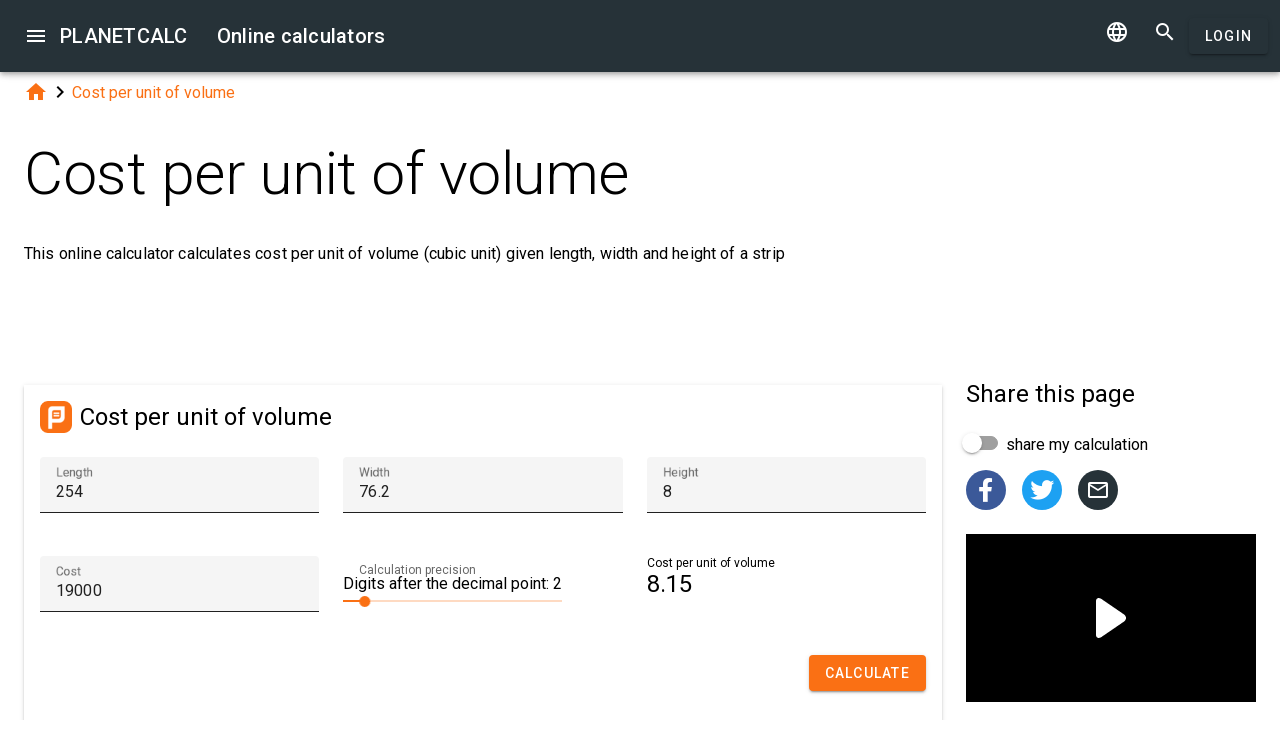

--- FILE ---
content_type: text/html; charset=UTF-8
request_url: https://planetcalc.com/8613/
body_size: 8175
content:
<!doctype html><html lang="en">
<head>

	<meta charset="utf-8">
	<meta name="viewport" content="width=device-width, initial-scale=1.0">
	<link rel="preload" href="/font/pc-icons.woff2?t=2f4187228ca956c693a7216e80d6ea51" as="font" type="font/woff2" crossorigin/>
	<link rel="preconnect" href="https://fonts.gstatic.com" crossorigin/>
	<link href="https://fonts.googleapis.com/css?family=Roboto:300,400,500" rel="stylesheet">
	<link rel="preconnect" href="https://ajax.googleapis.com" crossorigin/>
	<link rel="icon" href="/favicon.svg" type="image/svg+xml">
<link rel="stylesheet" href="/style/min/planetcalc_common_3769.css">
<script async src="https://cdn.fuseplatform.net/publift/tags/2/3228/fuse.js"></script>

<meta name="keywords" content="#converter, #costpercubic, converter, cost, cubic, price, unit, Unit converters, volume"/><meta name="description" content=" This online calculator calculates cost per unit of volume (cubic unit) given length, width and height of a strip"/><meta name="author" content="Timur : planetcalc member"/><meta name="generator" content="Planetcalc"/><link rel="canonical" href="https://planetcalc.com/8613/" /><style media="all">
body {  min-height:100% }
h1 { font-size: 3.75rem; line-height: 3.75rem; }
img.pc-math { vertical-align:middle;max-width: 100%; height: auto; }
.social-float {
	position: absolute;
	margin-left: auto;
	margin-right: auto;
	left: 0;
	right: 0;
	width: 350px;
    	height: 400px;
    	background: white;
	box-shadow: 0 0 10px rgba(0,0,0,0.5);
	z-index: 100;
}
td.comment_created {
    border-bottom: 0 !important;
    padding-bottom: 0 !important;
}
td.message {
	padding-top:0 !important;
}

#main_div { padding:0 }
.f_ {
	margin-top:0;
	line-height: normal;
}

	#request_status { width:900px; }
	.modal-body {  max-height: 800px;}
.sofia {
	margin:8px auto;
	text-align:center;
}
.right-ads { margin:16px 0; }
.v5 {
	background-color:#fafafa;
}
.card-authors { padding:0 1.5em 1.5em 1.5em; }

.author-date {
	padding:16px 0;
}
.author-date i {
	padding-right:8px;
}
.author-date a {
	padding-right:32px;
}
#comments {
	margin-top:32px;
}
#comments .t9 {
	margin-top:0;
}
.ads-inline {
    text-align: center;
}
.embed-form {
	margin-bottom:16px;
}

div.social a.oc { margin-right:16px }
div.social { margin: 16px 0; }
div.social h4 { margin-bottom:0 }
.share-url-text { margin:16px 0 }
.share-mode { margin-bottom: 16px; }
.share-url-text div { width:100% }
.similar-calc ul {  padding:0; }
.similar-calc ul li { padding:0 0 16px 16px; display: inline-block; }
#bottom-right-card { position: -webkit-sticky; position:sticky; top: 80px; }
#publift_hrec_1{min-height:250px}#publift_hrec_2{min-height:250px}#publift_mrec_1{min-height:250px}#publift_vrec_1{min-height:600px}#publift_footer{min-height:250px}
@media (min-width:480px){#publift_hrec_1{min-height:60px}}
@media (min-width:768px){#publift_hrec_1{min-height:90px}}</style>
<title>Online calculator: Cost per unit of volume</title>
</head>
<body id="ui_viewer" class="y1 viewer">
<div id="main_menu" class="nc w0 g1" tabindex="-1"><ul class="z0"  role="menu" aria-hidden="true"><li class="a1" role="menuitem" tabindex="0" onclick="document.location.href='\/all\/';"><span class="y0"><i class="material-icons">&#xe5c3;</i></span><span class="b1">All online calculators</span></li><li class="a1" role="menuitem" tabindex="-1" onclick="document.location.href='\/personal\/requests\/new\/';"><span class="y0"><i class="material-icons">&#xe90f;</i></span><span class="b1">Suggest a calculator</span></li><li class="a1" role="menuitem" tabindex="-1" onclick="document.location.href='\/personal\/source\/?id=8613';"><span class="y0"><i class="material-icons">&#xf1c4;</i></span><span class="b1">Calculator source code</span></li><li class="a1" role="menuitem" tabindex="-1" onclick="document.location.href='\/todo\/translationtask\/?id[]=8613\u0026from=en';"><span class="y0"><i class="material-icons">&#xe894;</i></span><span class="b1">Translation</span></li></ul></div><div class="m1 q7 kb"><div class="q1"><div class="r1 s1 mdc-toolbar__section--shrink-to-fit" ><a class="material-icons n1" id="btn_main_menu" href="#">&#xe5d2;</a><a href="/" class="u1 nb" title="Online calculators"><h2 class="u1">PLANETCALC <span class="cc kc">Online calculators</span></h2></a></div><div class="r1 t1" ><a id="btn_change_language_menu" class="material-icons cc n1" href="#">&#xe894;</a><a class="material-icons n1" href="/search/">&#xe8b6;</a><a href="/personal/" class="cc ob c2 g2" id="planetcalc_login">Login</a></div></div><div style="min-height:0;"><div id="change_language_menu" class="nc w0 g1" tabindex="1"><ul class="z0"  role="menu" aria-hidden="true"><li id="change_language_de" class="a1" role="menuitem" tabindex="0" onclick="document.location.href='https:\/\/de.planetcalc.com\/8613\/?language_select=de';"><span class="y0"><i class="material-icons"> </i></span><span class="b1">Deutsch</span></li><li id="change_language_en" class="a1 f1" role="menuitem" tabindex="-1"><span class="y0"><i class="material-icons">&#xe5ca;</i></span><span class="b1">English</span></li><li id="change_language_es" class="a1" role="menuitem" tabindex="-1" onclick="document.location.href='https:\/\/es.planetcalc.com\/8613\/?language_select=es';"><span class="y0"><i class="material-icons"> </i></span><span class="b1">Español</span></li><li id="change_language_pt" class="a1" role="menuitem" tabindex="-1" onclick="document.location.href='https:\/\/pt.planetcalc.com\/8613\/?language_select=pt';"><span class="y0"><i class="material-icons"> </i></span><span class="b1">Português</span></li><li id="change_language_ru" class="a1" role="menuitem" tabindex="-1" onclick="document.location.href='https:\/\/planetcalc.ru\/8613\/?language_select=ru';"><span class="y0"><i class="material-icons"> </i></span><span class="b1">Русский</span></li><li id="change_language_zh" class="a1" role="menuitem" tabindex="-1" onclick="document.location.href='https:\/\/zh.planetcalc.com\/8613\/?language_select=zh';"><span class="y0"><i class="material-icons"> </i></span><span class="b1">中文</span></li><li id="change_language_fr" class="a1" role="menuitem" tabindex="-1" onclick="document.location.href='https:\/\/fr.planetcalc.com\/8613\/?language_select=fr';"><span class="y0"><i class="material-icons"> </i></span><span class="b1">Français</span></li></ul></div></div></div><div id="main_div" class="jb">  
	<div class="v_"> 
	<div class="w_"> 
<div class="main-column x_ g0" id="left-block"><div class="qb"><a class="material-icons" href="/">&#xe88a;</a><i class="material-icons">&#xe5cc;</i><a href="/8613/">Cost per unit of volume</a></div><header><h1>Cost per unit of volume</h1><p class="f_">This online calculator calculates cost per unit of volume (cubic unit) given length, width and height of a strip</p><div></div></header><script>
document.addEventListener("DOMContentLoaded",function() {
	var f = new FormatterTimeSpan();
	$('.nav-created').text(function ( i,t ) { return f.Format(t);});
});
</script>
<div class="ads-inline"><div id="publift_hrec_1" data-fuse="22916193055"></div></div><div id="calculator8613"></div><div class="u5"><div class="w_ f8"  id="dialogv6411c56e54772"><div class="x_ j0"><div class="s8 t8"><a class="t_" target="_blank" href="https://planetcalc.com/8613/?license=1"><img src="/img/32x32i.png" alt="PLANETCALC, Cost per unit of volume" width="32" height="32"></a><h4 class="y9">Cost per unit of volume</h4></div></div><div class="x_ a0"><div class="j4 g8"><input class="l4" type="text" value="254"  name="len" id="dialogv6411c56e54772_len"/><label class="h3 i3" for="dialogv6411c56e54772_len">Length</label><div class="_3"></div></div><div class="n4"><div id="hlp_dialogv6411c56e54772_len" class="e4 c4"></div></div></div><div class="x_ a0"><div class="j4 g8"><input class="l4" type="text" value="76.2"  name="width" id="dialogv6411c56e54772_width"/><label class="h3 i3" for="dialogv6411c56e54772_width">Width</label><div class="_3"></div></div><div class="n4"><div id="hlp_dialogv6411c56e54772_width" class="e4 c4"></div></div></div><div class="x_ a0"><div class="j4 g8"><input class="l4" type="text" value="8"  name="height" id="dialogv6411c56e54772_height"/><label class="h3 i3" for="dialogv6411c56e54772_height">Height</label><div class="_3"></div></div><div class="n4"><div id="hlp_dialogv6411c56e54772_height" class="e4 c4"></div></div></div><div class="x_ a0"><div class="j4 g8"><input class="l4" type="text" value="19000"  name="cost" id="dialogv6411c56e54772_cost"/><label class="h3 i3" for="dialogv6411c56e54772_cost">Cost</label><div class="_3"></div></div><div class="n4"><div id="hlp_dialogv6411c56e54772_cost" class="e4 c4"></div></div></div><div class="x_ a0"><div class="v8"><label class="l8">Calculation precision</label><div class="x8" id="ctrl_dialogv6411c56e54772_precisionmetervalue">Digits after the decimal point: 2</div><div id="dialogv6411c56e54772_precisionmeter" aria-controls="ctrl_dialogv6411c56e54772_precisionmetervalue" class="pc-precision y8 h6 v6" tabindex="0" role="slider" data-step="1" aria-valuetext="Digits after the decimal point: 2" aria-valuemin="0" aria-valuemax="20" aria-valuenow="2"><div class="k6"><div class="j6"></div></div><div class="q6"><div class="p6"><span class="r6"></span></div><svg class="n6" width="21" height="21"><circle cx="10.5" cy="10.5" r="7.875"></circle></svg><div class="o6"></div></div></div></div></div><div class="x_ a0"><div class="o8">Cost per unit of volume</div><div class="pc-output-value p8" id="dialogv6411c56e54772_costperunit">&nbsp;</div></div><div class="x_ j0"><div class="r8"><button type="button" id="dialogv6411c56e54772_calculate" class="c2 g2 s_ pc-btn-calc"><span id="dialogv6411c56e54772_button_text">Calculate</span></button></div></div><div class="x_ j0"><div class="e8"><div id="dialogv6411c56e54772__progress_" role="progressbar" class="c8 m0 t0"><div class="p0"></div><div class="q0"></div><div class="n0 r0"><span class="o0"></span></div><div class="n0 s0"><span class="o0"></span></div></div></div></div><div class="x_ j0"><div></div><div class="n4 x"><div id="hlp_default_dialogv6411c56e54772" class="e4 c4"></div></div></div><div class="x_ j0"><div class="b2"><div class="pc-calc-footer"><div class="ba u8"></div></div></div></div></div><script>function Dialogv6411c56e54772() {var me = this;me.id = "dialogv6411c56e54772";me.GetElement = function () { return document.getElementById( me.id ); };me.GetEventHandlerName = function () { return "dialoghandlerv6411c56e54772"; };this.dialog_controls = [new DialogInput("len", this, new ValidatorNumber( false, true),new ElementAccessorNumber(),new ValidatorNumber( false, true)),new DialogInput("width", this, new ValidatorNumber( false, true),new ElementAccessorNumber(),new ValidatorNumber( false, true)),new DialogInput("height", this, new ValidatorNumber( false, true),new ElementAccessorNumber(),new ValidatorNumber( false, true)),new DialogInput("cost", this, new ValidatorNumber( false, true),new ElementAccessorNumber(),new ValidatorNumber( false, true)),new DialogInput("precisionmeter", this, 0,new ElementAccessorPrecision(2)),new DialogInput("costperunit", this, 0,new ElementAccessorOutput()),new DialogInput("calculate", this, 0,new ElementAccessorOperation()),new DialogInput("_progress_", this, 0,new ElementAccessorDefault()),new DialogInput("", this, 0,new ElementAccessorDefault())];me.dialog_controls._all ={};me.dialog_controls.forEach( function( e ) { if (me[e.id]===undefined) me[e.id] = e; me.dialog_controls._all[e.id] = e;} );this.addHandler = function ( handler ) {this.dialog_controls.forEach(function(c) { c.addHandler( handler);});};this.SetValues = function ( values ) {this.dialog_controls.forEach(function(c) {if ( values[c.id]!==undefined ) { c.SetValue( values[c.id] ); }});};this.Clear = function ( ) {this.dialog_controls.forEach(function( c) { c.ResetValue();});};this.SetDefaultValues = function () { this.Clear();};this.GetValues = function () {var ret = {}; this.dialog_controls.forEach(function( c) { ret[c.id] = c.GetValue();});return ret;};this.Validate = function ( ) {for(var i=0;i<me.dialog_controls.length;++i) if (!me.dialog_controls[i].Validate()) return false; return true;};this.layout = function ( ) {me.dialog_controls[4].elementAccessor.layout();}};document.addEventListener("DOMContentLoaded", function(event) {var dlg = new Dialogv6411c56e54772();
var hd = new CalculatorHandler(new function () {
var me = this;
me.id = 8613;
me.global = 1;
var outputs = {};
me.sinks={change:[],done:[]};
me.startOnLoad = 1;
me.infinite = 0;
var inputs = {};
var renderers = {};
var recordsets = {};
var diagrams = {};
var handler, dialog, refreshTimer;var outer = this;me.adapter = null;me.timeout = 1500;
me.auto = 1;
me.init = function ( h, dlg ) { var o; handler=h;dialog =dlg;me.control = new CalcController(h,me.id);var n; var fn;n='len';if ( dlg[n] ) { inputs[n] = dlg[n]; }n='width';if ( dlg[n] ) { inputs[n] = dlg[n]; }n='height';if ( dlg[n] ) { inputs[n] = dlg[n]; }n='cost';if ( dlg[n] ) { inputs[n] = dlg[n]; }o = dlg.costperunit;outputs[o.id] =o;o.formatter =new FormatterNumber( 2,0,0,"R" );handler.onReady();};
me.stop = function() {};
me.start = function() {handler.onStart();
var inputValues = me.getInputValues();me.control.onCalculate( inputValues );};me.getInputs = function() {
		return inputs;
	};
	function objectValues( a, o ) {
		for(var n in o) {
			a.push( o[n] );
	}
	}
	me.getOutputs = function() {
		var ret = [];
		objectValues( ret, outputs );
		objectValues( ret, diagrams );
		objectValues( ret, renderers );
	return ret;
	};
	me.getInputValues = function() {
		var r = {};
		for( var n in inputs) {
			r[n] = inputs[n].GetValue();
		}
		return r;
	};
me.setResult = function( res, done ) {outputs.costperunit.SetValue(res.costperunit);if (done) { handler.onStop();if ( PCF.requestFormulaUpdate( false ) ) { var mjx = window.MathJax; mjx.Hub.Queue(["Typeset",mjx.Hub]);};}}},{calculate:"Calculate", stop:"Stop"});;
hd.initdialog(dlg);dlg.addHandler(hd);window.dialoghandlerv6411c56e54772 = hd;});</script><div id="user_data_8613"><div class="tc" id="ud_note8613"><button class="c2 pc-btn-link ce"><i class="material-icons">&#xe14d;</i> Link</button> <button class="c2 pc-btn-new"><i class="material-icons">&#xe161;</i> Save</button>  <button type="button" class="c2 pc-btn-embed-wol"><i class="material-icons">&#xe87b;</i> Widget</button></div><script>document.addEventListener("DOMContentLoaded", function(event) { window.udh_8613=new PCUserDataHandler( { calcid:8613,id:"user_data_8613"});});</script></div></div><div class="ads-inline"><div id="publift_hrec_2" data-fuse="22916179273"></div></div><div id="copied_msg" class="ke"><div class="me"><div class="ne">URL copied to clipboard</div></div></div><div class="social social-share ee"><div class="share-mode"><div class="t9 share-switch"><div class="x6"><div class="z6"></div><div class="b7"><div class="_7"><input class="a7" type="checkbox" id="share_data_md"/></div></div></div> <label for="share_data_md">&nbsp;share my calculation</label></div><div class="share_data_msg z"></div></div><div class="share-buttons"><a class="pc-social-share oc pc" target="_blank" href="https://www.facebook.com/sharer/sharer.php?u=https%3A%2F%2Fplanetcalc.com%2F8613%2F" rel="noopener nofollow" data-origin="pc"><span class="material-icons">&#xf301;</span></a><a class="pc-social-share oc qc" target="_blank" href="https://twitter.com/intent/tweet?text=Online%20calculator%3A%20Cost%20per%20unit%20of%20volume&url=https%3A%2F%2Fplanetcalc.com%2F8613%2F" rel="noopener nofollow" data-origin="qc"><span class="material-icons">&#xf303;</span></a><a class="pc-social-share oc r_" href="mailto:?subject=Online%20calculator%3A%20Cost%20per%20unit%20of%20volume&body=https%3A%2F%2Fplanetcalc.com%2F8613%2F" rel="noopener nofollow" data-origin="r_"><span class="material-icons">&#xe0e1;</span></a></div><div class="share-url-text x"><div class="j4"><input class="l4" type="text" value="" readonly/><div class="_3"></div></div><div class="n4"><div id="share_data_md_hlp" class="e4 c4">Everyone who receives the link will be able to view this calculation</div></div><button class="c2 mc" type="button" ><span class="f2 ">Copy</span></button>
<div style="clear:both"></div></div></div><div class="similar-calc"><h4>Similar calculators</h4><ul><li>&bull; <a href="/8614/" title="Cost per unit of volume">Cost per unit of volume</a></li><li>&bull; <a href="/1026/" title="Cubic meters of wood">Cubic meters of wood</a></li><li>&bull; <a href="/795/" title="Total volume calculator">Total volume calculator</a></li><li>&bull; <a href="/4341/" title="Area Converter">Area Converter</a></li><li>&bull; <a href="/207/" title="Exotic length units">Exotic length units</a></li></ul></div><div class="b"><i class="material-icons">&#xe54e;</i>&nbsp;<a class="vc xb" href="/search/?tag=6900" >#converter</a> <a class="vc xb" href="/search/?tag=6901" >#costpercubic</a> <a class="vc xb" href="/search/?tag=6899" >converter</a> <a class="vc xb" href="/search/?tag=15" >cost</a> <a class="vc xb" href="/search/?tag=1234" >cubic</a> <a class="vc xb" href="/search/?tag=1383" >price</a> <a class="vc xb" href="/search/?tag=6898" >unit</a> <a class="vc xb" href="/search/?tag=1461" >Unit converters</a> <a class="vc bc" href="/search/?tag=165" >volume</a> </div><div class="b2"><span class="u8"><a href="https://planetcalc.com/8613/?license=1" target=_blank><i class="material-icons">&#xf304;</i><i class="material-icons">&#xf305;</i></a></span> PLANETCALC, Cost per unit of volume<div class="ba u8"></div></div><div class="p9 qb author-date v"><i class="material-icons">&#xe7ff;</i><a href="/8613/?thanks=1">Timur</a><i class="material-icons">&#xe8b5;</i><span class="nav-created">2020-11-03 14:19:38</span></div>		<script>
		function showAvInitials( i ) {
			i.style.display="none";
			var d = i.parentNode;
			var bg = d.getAttribute("data-bg");
			d.style.backgroundColor = bg;
			var e = d.getElementsByClassName("tb");
			if ( e.length ) {
				e[0].style.display="inline";
			}
		}
		function CommentAvatarFormatter( formatter ) {
			var colors = [ "#D32F2F", "#C2185B", "#7B1FA2", "#512DA8", "#303F9F", "#1976D2", "#0288D1", "#0097A7", "#00796B", "#388E3C", "#689F38", "#AFB42B", "#FBC02D", "#FFA000", "#F57C00", "#E64A19", "#5D4037", "#455A64"];
	this.Format = function ( colname, record ) {
		var ret = '<div class="' + "sb" + '"';
			var name = record.nickname;
			if ( !name ) name = 'Unknown'; else name = name.toString();
			var hash = 0;
			for(var i =0 ;i<name.length;++i) {
				hash+=name.charCodeAt(i);
			}
			var color = colors[ hash%colors.length];
			var namearr = name.split(' ');
			var abbr ='';
			for(var i=0;i<namearr.length && i<2 ;++i) {
				if ( namearr[i].length) {
					abbr+=namearr[i].substr(0,1);
				}
			}
		if ( record.photo ) {
			ret+='data-bg="' + color + '"><img src="' + record.photo + '" alt="' + (record.nickname && record.nickname.replace?record.nickname.replace('"',"'"):'') + '" onerror="showAvInitials(this);">';
		} else {
			ret+=' style="background-color:' + color + '">';
		}
		ret+='<span class="' + "tb" + '"' + (record.photo?' style="display:none;"':'') + '>' + abbr.toUpperCase()  + '</span>';
		ret+='</div>';
		return ret;
	}
}</script>
<div id="comments"><div class="w_ f8"  id="dialogv69715ddac0f25"><div class="x_ j0"><div class="s8"><h4 class="y9">Comments</h4></div></div><div class="x_ _0"><div id="dialogv69715ddac0f25_group_sofia"  class="placeholder"></div></div><div class="x_ g0"><div class="w_ f8"  id="dialogv69715ddac0f25_group_comments"><div class="x_ j0"><div class="j4 m4 g8 "><textarea class="l4"  id="dialogv69715ddac0f25_message" rows="5" cols="80"></textarea>
<div class="c3"><div class="e3"></div><div class="f3"><label class="h3" for="dialogv69715ddac0f25_message">Your message</label></div><div class="g3"></div></div></div><div class="n4"><div id="hlp_dialogv69715ddac0f25_message" class="e4 c4"></div></div></div><div class="x_ j0"><div class="t9"><div class="x6"><div class="z6"></div><div class="b7"><div class="_7"><input class="a7" type="checkbox" id="dialogv69715ddac0f25_notify"/></div></div></div><label for="dialogv69715ddac0f25_notify"> Subscribe to comments notifications</label></div><div class="n4"><div id="hlp_dialogv69715ddac0f25_notify" class="e4 c4"></div></div></div></div></div><div class="x_ j0"><div class="e8"><div id="dialogv69715ddac0f25_progress" role="progressbar" class="c8 m0 t0"><div class="p0"></div><div class="q0"></div><div class="n0 r0"><span class="o0"></span></div><div class="n0 s0"><span class="o0"></span></div></div></div></div><div class="r8 x_ j0"><button class="c2 g2" type="button" id="dialogv69715ddac0f25_send"><span class="f2 ">Send</span></button>
</div><div class="x_ j0"><div id="dialogv69715ddac0f25_comments"  class="placeholder"></div></div><input type="hidden" value="9048" id="dialogv69715ddac0f25_messagebox"/></div><script>function Dialogv69715ddac0f25() {var me = this;me.id = "dialogv69715ddac0f25";me.GetElement = function () { return document.getElementById( me.id ); };me.GetEventHandlerName = function () { return "dialoghandlerv69715ddac0f25"; };this.dialog_controls = [new DialogInput("group_sofia", this, 0,new ElementAccessorDefault()),new DialogInput("group_comments", this, 0,new ElementAccessorDefault()),new DialogInput("message", this, new ValidatorTextSize( 0,5000 ),new ElementAccessorText()),new DialogInput("notify", this, 0,new ElementAccessorCheckbox()),new DialogInput("messagebox", this, 0,new ElementAccessorHidden()),new DialogInput("progress", this, 0,new ElementAccessorDefault()),new DialogInput("send", this, 0,new ElementAccessorOperation()),new DialogInput("comments", this, 0,new ElementAccessorDefault())];me.dialog_controls._all ={};me.dialog_controls.forEach( function( e ) { if (me[e.id]===undefined) me[e.id] = e; me.dialog_controls._all[e.id] = e;} );this.addHandler = function ( handler ) {this.dialog_controls.forEach(function(c) { c.addHandler( handler);});};this.SetValues = function ( values ) {this.dialog_controls.forEach(function(c) {if ( values[c.id]!==undefined ) { c.SetValue( values[c.id] ); }});};this.Clear = function ( ) {this.dialog_controls.forEach(function( c) { c.ResetValue();});};this.SetDefaultValues = function () { this.Clear();};this.GetValues = function () {var ret = {}; this.dialog_controls.forEach(function( c) { ret[c.id] = c.GetValue();});return ret;};this.Validate = function ( ) {for(var i=0;i<me.dialog_controls.length;++i) if (!me.dialog_controls[i].Validate()) return false; return true;};this.layout = function ( ) {}};document.addEventListener("DOMContentLoaded", function(event) {var dlg = new Dialogv69715ddac0f25();
var hd = function() {var dialogv69715ddac0f25_comments_init_data="";var dialogv69715ddac0f25_comments=new AjaxSetMessages(dialogv69715ddac0f25_comments_init_data, "/service/comments/", "dialogv69715ddac0f25_comments", "Loading...");dialogv69715ddac0f25_comments.Renderer.AddColumn("posted","Created",new RecordFieldFormatter( new FormatterTimeSpan() ));dialogv69715ddac0f25_comments.Renderer.AddColumn("avatar","",new CommentAvatarFormatter());dialogv69715ddac0f25_comments.Renderer.AddColumn("created","",new RecordFieldFormatter( new FormatterPrefix("Registered: ", new FormatterDateOnly()) ));dialogv69715ddac0f25_comments.Renderer.AddColumn("posts","",new RecordFieldFormatter( new FormatterPrefix("Posts: ", null) ));dialogv69715ddac0f25_comments.Render();dialogv69715ddac0f25_comments.qc.messagebox=9048;dialogv69715ddac0f25_comments.qc.language="en";dialogv69715ddac0f25_comments.qc.parent=0; var ch= new CommentFormHandler("https://planetcalc.com/8613/?loginrequirednow=1&language_select=en",false);ch.setTable(dialogv69715ddac0f25_comments); return ch;}();;
hd.initdialog(dlg);dlg.addHandler(hd);});</script></div><div class="ads-inline"><div id="publift_footer" data-fuse="22916193061"></div></div></div><div class="x_ _0"><div id="top-right-card" class="right_fix"></div><div class="cc right-ads"><div id="publift_mrec_1" data-fuse="22916172285"></div></div><div id="bottom-right-card" ><div class="social social-share ce"><h4 class="share-title">Share <span class="share-subject">this page</span></h4><div class="share-mode"><div class="t9 share-switch"><div class="x6"><div class="z6"></div><div class="b7"><div class="_7"><input class="a7" type="checkbox" id="share_data"/></div></div></div> <label for="share_data">&nbsp;share my calculation</label></div><div class="share_data_msg z"></div></div><div class="share-buttons"><a class="pc-social-share oc pc" target="_blank" href="https://www.facebook.com/sharer/sharer.php?u=https%3A%2F%2Fplanetcalc.com%2F8613%2F" rel="noopener nofollow" data-origin="pc"><span class="material-icons">&#xf301;</span></a><a class="pc-social-share oc qc" target="_blank" href="https://twitter.com/intent/tweet?text=Online%20calculator%3A%20Cost%20per%20unit%20of%20volume&url=https%3A%2F%2Fplanetcalc.com%2F8613%2F" rel="noopener nofollow" data-origin="qc"><span class="material-icons">&#xf303;</span></a><a class="pc-social-share oc r_" href="mailto:?subject=Online%20calculator%3A%20Cost%20per%20unit%20of%20volume&body=https%3A%2F%2Fplanetcalc.com%2F8613%2F" rel="noopener nofollow" data-origin="r_"><span class="material-icons">&#xe0e1;</span></a></div><div class="share-url-text x"><div class="j4"><input class="l4" type="text" value="" readonly/><div class="_3"></div></div><div class="n4"><div id="share_data_hlp" class="e4 c4">Everyone who receives the link will be able to view this calculation</div></div><button class="c2 mc" type="button" ><span class="f2 ">Copy</span></button>
<div style="clear:both"></div></div></div><div class="ads-sticker right-ads"><div id="publift_vrec_1" data-fuse="22916193058"></div></div></div></div></div></div><script>
var shiftMax = 0;
document.addEventListener('DOMContentLoaded', function(){ 
	showStoreRef();
	
var sharer = new PSS.Sharer("my calculation",'Calculation data size is %1. To share your calculation please <a class="save_data_link" href="#">save the calculation data</a> to our server storage.');});


function getMobileOperatingSystem() {
	var userAgent = navigator.userAgent || navigator.vendor || window.opera;
	if (/android/i.test(userAgent)) {
		return "Android";
    }
    if (/iPad|iPhone|iPod/.test(userAgent) && !window.MSStream) {
        return "iOS";
    }
    return "unknown";
}
function showStoreRef() {
	if ( $(".wb").length && !$(".wb").is(":visible") ) {
	switch( getMobileOperatingSystem()) {
	case 'Android':{
		$(".pc-storeref-android").removeClass("cc");
	} break;
	case 'iOS':{
		$(".pc-storeref-ios").removeClass("cc");
	} break;
	}	
}
var savedData = [];function forEachCalc( func ) {
	if ( window.CurrentPageCalculators ) {
		for( var i =0;i<window.CurrentPageCalculators.length;++i ) {
			func( window.CurrentPageCalculators[i] );
		}
	}
}

forEachCalc( function ( calc ) {
	var sd = savedData[calc.CalculatorID ];
	if ( sd ) {
		calc.setProfile(sd,false);
}});

}
</script>
</div><!-- container-->
	<div class="horizontal_divider"></div>
	<footer class="t7">
	<ol >
		<li><h4>About</h4></li>
		<li><a href="/about/">The project</a></li>
		<li><a class="inline" href="//twitter.com/planetcalc" rel="nofollow" ><i class="material-icons">&#xf303;</i></a>
				</li>
	</ol>

	<ol >
		<li><h4>Terms</h4></li>
		<li><a href="/terms/">Terms of usage</a></li>  
		<li><a href="/privacy/">Privacy Policy</a></li>
	</ol>
	<ol >
		<li><h4>Calculators</h4></li>
		<li><a href="/all/">All online calculators</a></li>
	</ol>
	<ol >
		<li><h4>Community</h4></li>
		<li><a href="/comments/">All discussions</a></li>
		<li><a href="/allrequests/">All requests</a></li>
		<li><a href="/sofia/">Sofia's gallery</a></li>
		<li><a href="/dev/">For developers</a></li>
	</ol>
	<ol >
		<li><h4>Language</h4></li>
<li><a href="#" onclick="document.location.href='https:\/\/de.planetcalc.com\/8613\/?language_select=de'" title="Deutsch">Deutsch</a></li><li><a href="#" onclick="document.location.href='https:\/\/planetcalc.com\/8613\/?language_select=en'" title="English">English</a></li><li><a href="#" onclick="document.location.href='https:\/\/es.planetcalc.com\/8613\/?language_select=es'" title="Español">Español</a></li><li><a href="#" onclick="document.location.href='https:\/\/pt.planetcalc.com\/8613\/?language_select=pt'" title="Português">Português</a></li><li><a href="#" onclick="document.location.href='https:\/\/planetcalc.ru\/8613\/?language_select=ru'" title="Русский">Русский</a></li><li><a href="#" onclick="document.location.href='https:\/\/zh.planetcalc.com\/8613\/?language_select=zh'" title="中文">中文</a></li><li><a href="#" onclick="document.location.href='https:\/\/fr.planetcalc.com\/8613\/?language_select=fr'" title="Français">Français</a></li>	</ol>
	<ol >
		<li><h4>Personal section</h4></li>
		<li><a href="/personal/">
Login</a>
</li>
	</ol>
	<div class="pb">Copyright &copy; PlanetCalc Version:
	3.1.3796.0	</div>
</footer>
<script>if ( PCL===undefined ) {var PCL = {};}
	PCL.language_id='en';
PCL.minutes_ago_one="%1 minute ago";PCL.minutes_ago_other="%1 minutes ago";PCL.hours_ago_one="%1 hour ago";PCL.hours_ago_other="%1 hours ago";PCL.days_ago_one="%1 day ago";PCL.days_ago_other="%1 days ago";PCL.months_ago_one="%1 month ago";PCL.months_ago_other="%1 months ago";PCL.years_ago_one="%1 year ago";PCL.years_ago_other="%1 years ago";PCL.all="All";PCL.x_of_y="%1 of %2";PCL.items_per_page="Items per page";PCL.next_page="Next page";PCL.prev_page="Previous page";PCL.err_data_too_long="Calculation data size is %1. Your calculation data is too large. We allow %2 only.";PCL.userdata="The caclulation has been saved %2 by <a href=\"/personal/authorinfo/?id=%3\" rel=\"nofollow\">%1</a>";	PCL.yes="yes";PCL.no="no";	PCL.digits_afterdot="Digits after the decimal point: %1";	PCL.err_must_be_at_least_x_chars_long="Must be at least %1 characters long.";PCL.err_must_be_less_or_equal_x_chars="Must be fewer than %1 characters long.";	PCL.err_invalid_number="Number expected.";PCL.err_invalid_positive_number="Positive number expected.";PCL.err_invalid_integer_number="Integer expected.";PCL.err_invalid_integer_positive_number="Positive integer expected.";PCL.err_complex_not_allowed="Complex number is not allowed.";PCL.err_fraction_not_allowed="Fraction is not allowed.";		PCL.pluralCodes = ['zero','one','two','few','many'];
	PCL.ordinalIR = function( n ) {
		var i = n, w=0,f=0,t=0,v=0;
		if ((n%10)==1 && (n%100)!=11) return PCL.pluralCodes[1];if ((n%10)==2 && (n%100)!=12) return PCL.pluralCodes[2];if ((n%10)==3 && (n%100)!=13) return PCL.pluralCodes[3];return "other";	}
	PCL.cardinalIR = function( n ) {
		var i = n, w=0,f=0,t=0,v=0;
		if (v==0 && i==1) return PCL.pluralCodes[1];return "other";	}
	PCL.getOrdinal = function(n){
		return PCL['ordinal_' + PCL.ordinalIR( n )];
	}
</script>
<script src="https://ajax.googleapis.com/ajax/libs/jquery/3.6.0/jquery.min.js" crossorigin="anonymous"></script><script src="/lib/min/3768/pla_0_3768.js"></script><script id="Lib220406">"use strict";self.Planetcalc=new function(){var u=this;this.Calc8613=function(t,e,u,n,c){c.SetValue(t*e*u/n)},this.Calculate8613=function(t){var e={};return u.Calc8613(Number(t.len),Number(t.width),Number(t.height),Number(t.cost),{SetValue:function(t){e.costperunit=t}}),e}};</script><script>
PLANETCALC.init();
</script>
</body>
</html>


--- FILE ---
content_type: text/html; charset=utf-8
request_url: https://www.google.com/recaptcha/api2/aframe
body_size: 271
content:
<!DOCTYPE HTML><html><head><meta http-equiv="content-type" content="text/html; charset=UTF-8"></head><body><script nonce="9KGgL3WT5UjkDYxnWXhO3w">/** Anti-fraud and anti-abuse applications only. See google.com/recaptcha */ try{var clients={'sodar':'https://pagead2.googlesyndication.com/pagead/sodar?'};window.addEventListener("message",function(a){try{if(a.source===window.parent){var b=JSON.parse(a.data);var c=clients[b['id']];if(c){var d=document.createElement('img');d.src=c+b['params']+'&rc='+(localStorage.getItem("rc::a")?sessionStorage.getItem("rc::b"):"");window.document.body.appendChild(d);sessionStorage.setItem("rc::e",parseInt(sessionStorage.getItem("rc::e")||0)+1);localStorage.setItem("rc::h",'1769037278055');}}}catch(b){}});window.parent.postMessage("_grecaptcha_ready", "*");}catch(b){}</script></body></html>